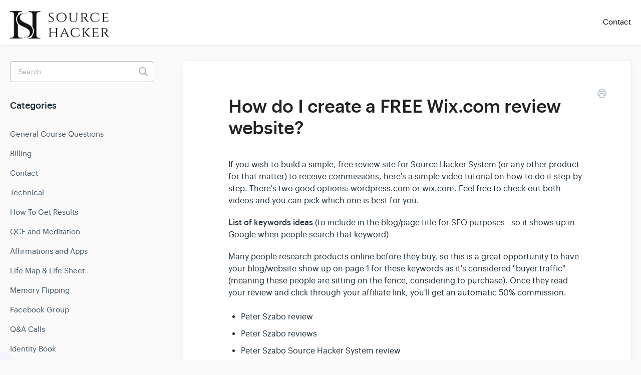

--- FILE ---
content_type: text/html; charset=utf-8
request_url: https://support.peterszabo.co/article/134-how-do-i-create-a-free-wix-com-review-website
body_size: 11775
content:


<!DOCTYPE html>
<html>
    
<head>
    <meta charset="utf-8"/>
    <title>How do I create a FREE Wix.com review website? - Help Desk</title>
    <meta name="viewport" content="width=device-width, maximum-scale=1"/>
    <meta name="apple-mobile-web-app-capable" content="yes"/>
    <meta name="format-detection" content="telephone=no">
    <meta name="description" content="If you wish to build a simple, free review site for Source Hacker System (or any other product for that matter) to receive commissions, here&#x27;s a simple video tu"/>
    <meta name="author" content="LEADEVO Inc."/>
    <link rel="canonical" href="https://support.peterszabo.co/article/134-how-do-i-create-a-free-wix-com-review-website"/>
    
        
   
            <meta name="twitter:card" content="summary"/>
            <meta name="twitter:title" content="How do I create a FREE Wix.com review website?" />
            <meta name="twitter:description" content="If you wish to build a simple, free review site for Source Hacker System (or any other product for that matter) to receive commissions, here&#x27;s a simple video tu"/>


    

    
        <link rel="stylesheet" href="//d3eto7onm69fcz.cloudfront.net/assets/stylesheets/launch-1769415949208.css">
    
    <style>
        body { background: #ffffff; }
        .navbar .navbar-inner { background: #ffffff; }
        .navbar .nav li a, 
        .navbar .icon-private-w  { color: #c0c0c0; }
        .navbar .brand, 
        .navbar .nav li a:hover, 
        .navbar .nav li a:focus, 
        .navbar .nav .active a, 
        .navbar .nav .active a:hover, 
        .navbar .nav .active a:focus  { color: #ffffff; }
        .navbar a:hover .icon-private-w, 
        .navbar a:focus .icon-private-w, 
        .navbar .active a .icon-private-w, 
        .navbar .active a:hover .icon-private-w, 
        .navbar .active a:focus .icon-private-w { color: #ffffff; }
        #serp-dd .result a:hover,
        #serp-dd .result > li.active,
        #fullArticle strong a,
        #fullArticle a strong,
        .collection a,
        .contentWrapper a,
        .most-pop-articles .popArticles a,
        .most-pop-articles .popArticles a:hover span,
        .category-list .category .article-count,
        .category-list .category:hover .article-count { color: #4381b5; }
        #fullArticle, 
        #fullArticle p, 
        #fullArticle ul, 
        #fullArticle ol, 
        #fullArticle li, 
        #fullArticle div, 
        #fullArticle blockquote, 
        #fullArticle dd, 
        #fullArticle table { color:#070724; }
    </style>
    
        <link rel="stylesheet" href="//s3.amazonaws.com/helpscout.net/docs/assets/524448053e3e9bd67a3dc68a/attachments/5df00c7804286364bc92b662/custom-docs-2019.css">
    
    <link rel="apple-touch-icon-precomposed" href="//d33v4339jhl8k0.cloudfront.net/docs/assets/5d57e7220428634552d85156/images/5f119db304286306f806ff7a/logo-psz-gray.png">
    <link rel="shortcut icon" type="image/png" href="//d33v4339jhl8k0.cloudfront.net/docs/assets/5d57e7220428634552d85156/images/5f119db32c7d3a10cbaae15f/logo-psz-gray.png">
    <!--[if lt IE 9]>
    
        <script src="//d3eto7onm69fcz.cloudfront.net/assets/javascripts/html5shiv.min.js"></script>
    
    <![endif]-->
    
        <script type="application/ld+json">
        {"@context":"https://schema.org","@type":"WebSite","url":"https://support.peterszabo.co","potentialAction":{"@type":"SearchAction","target":"https://support.peterszabo.co/search?query={query}","query-input":"required name=query"}}
        </script>
    
        <script type="application/ld+json">
        {"@context":"https://schema.org","@type":"BreadcrumbList","itemListElement":[{"@type":"ListItem","position":1,"name":"Help Desk","item":"https://support.peterszabo.co"},{"@type":"ListItem","position":2,"name":"Frequent Questions","item":"https://support.peterszabo.co/collection/1-frequent-questions"},{"@type":"ListItem","position":3,"name":"How do I create a FREE Wix.com review website?","item":"https://support.peterszabo.co/article/134-how-do-i-create-a-free-wix-com-review-website"}]}
        </script>
    
    
        <style>
.navbar .navbar-inner {
    background: #ffffff !important; 
}

.navbar a {
    color: black!important; 
}

.navbar .brand {
    background: url("[data-uri]") no-repeat !important;
    background-size: 200px !important;;    
    width: 204px !important;
height: 55px !important;
margin-top: 22px !important;
}

/* resuts */
#category-83{
    background-image: url(https://emojipedia-us.s3.dualstack.us-west-1.amazonaws.com/thumbs/240/google/298/goal-net_1f945.png) !important;;
}

/* meditation */
#category-96 {
    background-image: url(https://emojipedia-us.s3.dualstack.us-west-1.amazonaws.com/thumbs/240/google/298/person-in-lotus-position_1f9d8.png) !important;;
}

/* apps*/
#category-100 {
    background-image: url(https://emojipedia-us.s3.dualstack.us-west-1.amazonaws.com/thumbs/240/google/298/mobile-phone_1f4f1.png) !important;;
}

/* life map and sheet */
#category-91 {
    background-image: url(https://emojipedia-us.s3.dualstack.us-west-1.amazonaws.com/thumbs/240/google/298/world-map_1f5fa-fe0f.png) !important;;
}

/*  */
#category- {
    background-image: url() !important;;
}

/* memory flipping */
#category-110 {
    background-image: url(https://emojipedia-us.s3.dualstack.us-west-1.amazonaws.com/thumbs/240/google/298/brain_1f9e0.png) !important;;
}

/* facebook */
#category-73 {
    background-image: url(https://emojipedia-us.s3.dualstack.us-west-1.amazonaws.com/thumbs/240/google/298/people-holding-hands_1f9d1-200d-1f91d-200d-1f9d1.png) !important;;
}

/* Q&A calls */
#category-76 {
    background-image: url(https://emojipedia-us.s3.dualstack.us-west-1.amazonaws.com/thumbs/240/google/298/person-raising-hand_1f64b.png) !important;;
}

/* identity book */
#category-117 {
    background-image: url(https://emojipedia-us.s3.dualstack.us-west-1.amazonaws.com/thumbs/240/google/298/man-detective_1f575-fe0f-200d-2642-fe0f.png) !important;;
}

/* wk 3 */
#category-120 {
    background-image: url(https://emojipedia-us.s3.dualstack.us-west-1.amazonaws.com/thumbs/240/google/298/card-index_1f4c7.png) !important;;
}

/* sleep */
#category-129 {
    background-image: url(https://emojipedia-us.s3.dualstack.us-west-1.amazonaws.com/thumbs/240/google/298/sleeping-face_1f634.png) !important;;
}

/* bonus */
#category-69 {
    background-image: url(https://emojipedia-us.s3.dualstack.us-west-1.amazonaws.com/thumbs/240/google/298/wrapped-gift_1f381.png) !important;;
}

/* billing */
#category-4 {
    background-image: url(https://emojipedia-us.s3.dualstack.us-west-1.amazonaws.com/thumbs/240/google/298/dollar-banknote_1f4b5.png) !important;;
}

/* faq */
#category-18 {
    background-image: url(https://d2x2losda9vsjs.cloudfront.net/docs/assets/2019/docs-icon-productivity.jpg) !important;;
}

/* technical */
#category-9 {
   background-image: url(https://emojipedia-us.s3.dualstack.us-west-1.amazonaws.com/thumbs/240/google/298/hammer-and-wrench_1f6e0-fe0f.png) !important;;
}

/* contact */
#category-10 {
    background-image: url(https://emojipedia-us.s3.dualstack.us-west-1.amazonaws.com/thumbs/240/google/298/red-heart_2764-fe0f.png);
}

/* course questions */
#category-66 {
   background-image: url(https://emojipedia-us.s3.dualstack.us-west-1.amazonaws.com/thumbs/240/google/298/scroll_1f4dc.png); !important;;
}

/* partner */
#category-131 {
   background-image: url(https://emojipedia-us.s3.dualstack.us-west-1.amazonaws.com/thumbs/240/google/298/sparkles_2728.png); !important;;
}

/* how can we help you section */
#docsSearch {
    background: url("https://i.imgur.com/S6kOcV1.jpg") no-repeat !important;
    background-size: cover !important;
    background-position: center !important;
}
#docsSearch h1 {
   color: white !important;
   text-shadow:0 0 20px rgba(0, 0, 0, 0.63) !important;;
}

@media(min-width: 1025px) {
    #docsSearch button {
        background: white !important;;
        color: black !important;;
    }

    #docsSearch button:hover {
        background: #eff1ff !important;;
    }
}

#docsSearch:before, #docsSearch:after {
    display: none !important;;
}

#contentArea:before {
    background: none;
}



footer span {
    display: none !important;
}

</style>
    
</head>
    
    <body>
        
<header id="mainNav" class="navbar">
    <div class="navbar-inner">
        <div class="container-fluid">
            <a class="brand" href="/">
            
                <span>Help Desk</span>
            
            </a>
            
                <button type="button" class="btn btn-navbar" data-toggle="collapse" data-target=".nav-collapse">
                    <span class="sr-only">Toggle Navigation</span>
                    <span class="icon-bar"></span>
                    <span class="icon-bar"></span>
                    <span class="icon-bar"></span>
                </button>
            
            <div class="nav-collapse collapse">
                <nav role="navigation"><!-- added for accessibility -->
                <ul class="nav">
                    
                    
                    
                        <li id="contact"><a href="#" class="contactUs" onclick="window.Beacon('open')">Contact</a></li>
                        <li id="contactMobile"><a href="#" class="contactUs" onclick="window.Beacon('open')">Contact</a></li>
                    
                </ul>
                </nav>
            </div><!--/.nav-collapse -->
        </div><!--/container-->
    </div><!--/navbar-inner-->
</header>
        <section id="contentArea" class="container-fluid">
            <div class="row-fluid">
                <section id="main-content" class="span9">
                    <div class="contentWrapper">
                        
    
    <article id="fullArticle">
        <h1 class="title">How do I create a FREE Wix.com review website?</h1>
    
        <a href="javascript:window.print()" class="printArticle" title="Print this article" aria-label="Print this Article"><i class="icon-print"></i></a>
        <p>If you wish to build a simple, free review site for Source Hacker System (or any other product for that matter) to&nbsp;receive&nbsp;commissions, here's a simple video tutorial on how to do it step-by-step. There's two good options: wordpress.com or wix.com. Feel free to check out both videos and you can pick which one is best for you.</p>
<p><strong>List of keywords ideas&nbsp;</strong>(to include in the blog/page title for SEO purposes - so it shows up in Google when people search that keyword)</p>
<p>Many people research products online before they buy, so this is a great opportunity to have your blog/website show up on page 1 for these keywords as it's considered "buyer traffic" (meaning these people are sitting on the fence, considering to purchase). Once they read your review and click through your affiliate link, you'll get an automatic 50% commission.&nbsp;</p>
<ul>
 <li>Peter Szabo review</li>
 <li>Peter Szabo reviews</li>
 <li>Peter Szabo&nbsp;Source Hacker System review</li>
 <li>Source Hacker System review</li>
 <li>Source Hacker System reviews</li>
 <li>Source Hacker System case study</li>
 <li>Source Hacker System before and after</li>
 <li>Source Hacker System - is it really worth it?&nbsp;</li>
 <li>Source Hacker System - my personal experience&nbsp;</li>
 <li>Source Hacker System - customer experience (and any other 'review indicating' keywords that'd entice a potential customer to click through)&nbsp;</li>
</ul>
<p><strong>CREDIT:</strong> <a href="https://www.youtube.com/watch?v=JTdK9q_iuE0">https://www.youtube.com/watch?v=JTdK9q_iuE0</a></p>
    </article>
    

    <section class="articleFoot">
    
        <i class="icon-contact"></i>
        <p class="help">Still need help?
            <a id="sbContact" href="#" class="contactUs" onclick="window.Beacon('open')">Contact Us</a>
            <a id="sbContactMobile" href="#" class="contactUs" onclick="window.Beacon('open')">Contact Us</a>
        </p>
    

    <time class="lu" datetime=2021-09-09 >Last updated on September 9, 2021</time>
    </section>

                    </div><!--/contentWrapper-->
                    
                </section><!--/content-->
                <aside id="sidebar" class="span3">
                 

<form action="/search" method="GET" id="searchBar" class="sm" autocomplete="off">
    
                    <input type="hidden" name="collectionId" value="5d57e7462c7d3a7920be2a94"/>
                    <input type="text" name="query" title="search-query" class="search-query" placeholder="Search" value="" aria-label="Search" />
                    <button type="submit">
                        <span class="sr-only">Toggle Search</span>
                        <i class="icon-search"></i>
                    </button>
                    <div id="serp-dd" style="display: none;" class="sb">
                        <ul class="result">
                        </ul>
                    </div>
                
</form>

                
                    <h3>Categories</h3>
                    <ul class="nav nav-list">
                    
                        
                            <li ><a href="/category/66-course-structure-related-questions">General Course Questions  <i class="icon-arrow"></i></a></li>
                        
                    
                        
                            <li ><a href="/category/4-billing">Billing  <i class="icon-arrow"></i></a></li>
                        
                    
                        
                            <li ><a href="/category/10-get-in-touch">Contact  <i class="icon-arrow"></i></a></li>
                        
                    
                        
                            <li ><a href="/category/9-technical">Technical  <i class="icon-arrow"></i></a></li>
                        
                    
                        
                            <li ><a href="/category/83-how-to-get-results">How To Get Results  <i class="icon-arrow"></i></a></li>
                        
                    
                        
                            <li ><a href="/category/96-meditation-questions">QCF and Meditation  <i class="icon-arrow"></i></a></li>
                        
                    
                        
                            <li ><a href="/category/100-affirmations">Affirmations and Apps  <i class="icon-arrow"></i></a></li>
                        
                    
                        
                            <li ><a href="/category/91-life-map-sheet-questions">Life Map &amp; Life Sheet  <i class="icon-arrow"></i></a></li>
                        
                    
                        
                            <li ><a href="/category/110-memory-flipping-questions">Memory Flipping  <i class="icon-arrow"></i></a></li>
                        
                    
                        
                            <li ><a href="/category/73-facebook-group">Facebook Group  <i class="icon-arrow"></i></a></li>
                        
                    
                        
                            <li ><a href="/category/76-qa-calls">Q&amp;A Calls  <i class="icon-arrow"></i></a></li>
                        
                    
                        
                            <li ><a href="/category/117-identity-book">Identity Book  <i class="icon-arrow"></i></a></li>
                        
                    
                        
                            <li ><a href="/category/120-week-3-processes-pro-tips">Week 3 Processes  <i class="icon-arrow"></i></a></li>
                        
                    
                        
                            <li ><a href="/category/129-sleep-chronotypes">Sleep Chronotypes  <i class="icon-arrow"></i></a></li>
                        
                    
                        
                            <li ><a href="/category/69-bonuses">Bonuses  <i class="icon-arrow"></i></a></li>
                        
                    
                        
                            <li  class="active" ><a href="/category/131-partner-with-peter-szabo">Partner with Peter Szabo  <i class="icon-arrow"></i></a></li>
                        
                    
                    </ul>
                
                </aside><!--/span-->
            </div><!--/row-->
            <div id="noResults" style="display:none;">No results found</div>
            <footer>
                

<p>&copy;
    
        LEADEVO Inc.
    
    2026. <span>Powered by <a rel="nofollow noopener noreferrer" href="https://www.helpscout.com/docs-refer/?co=LEADEVO+Inc.&utm_source=docs&utm_medium=footerlink&utm_campaign=Docs+Branding" target="_blank">Help Scout</a></span>
    
        
    
</p>

            </footer>
        </section><!--/.fluid-container-->
        
            

<script id="beaconLoader" type="text/javascript">!function(e,t,n){function a(){var e=t.getElementsByTagName("script")[0],n=t.createElement("script");n.type="text/javascript",n.async=!0,n.src="https://beacon-v2.helpscout.net",e.parentNode.insertBefore(n,e)}if(e.Beacon=n=function(t,n,a){e.Beacon.readyQueue.push({method:t,options:n,data:a})},n.readyQueue=[],"complete"===t.readyState)return a();e.attachEvent?e.attachEvent("onload",a):e.addEventListener("load",a,!1)}(window,document,window.Beacon||function(){});</script>
<script type="text/javascript">window.Beacon('init', 'acf9da09-125d-4c91-b808-e56567204403')</script>

<script type="text/javascript">
    function hashChanged() {
        var hash = window.location.hash.substring(1); 
        if (hash === 'contact') {
            window.Beacon('open')
        }
    }

    if (window.location.hash) {
        hashChanged()
    }

    window.onhashchange = function () {
        hashChanged()
    }

    window.addEventListener('hashchange', hashChanged, false);

</script>

        
        
    <script src="//d3eto7onm69fcz.cloudfront.net/assets/javascripts/app4.min.js"></script>

<script>
// keep iOS links from opening safari
if(("standalone" in window.navigator) && window.navigator.standalone){
// If you want to prevent remote links in standalone web apps opening Mobile Safari, change 'remotes' to true
var noddy, remotes = false;
document.addEventListener('click', function(event) {
noddy = event.target;
while(noddy.nodeName !== "A" && noddy.nodeName !== "HTML") {
noddy = noddy.parentNode;
}

if('href' in noddy && noddy.href.indexOf('http') !== -1 && (noddy.href.indexOf(document.location.host) !== -1 || remotes)){
event.preventDefault();
document.location.href = noddy.href;
}

},false);
}
</script>
        
    </body>
</html>


